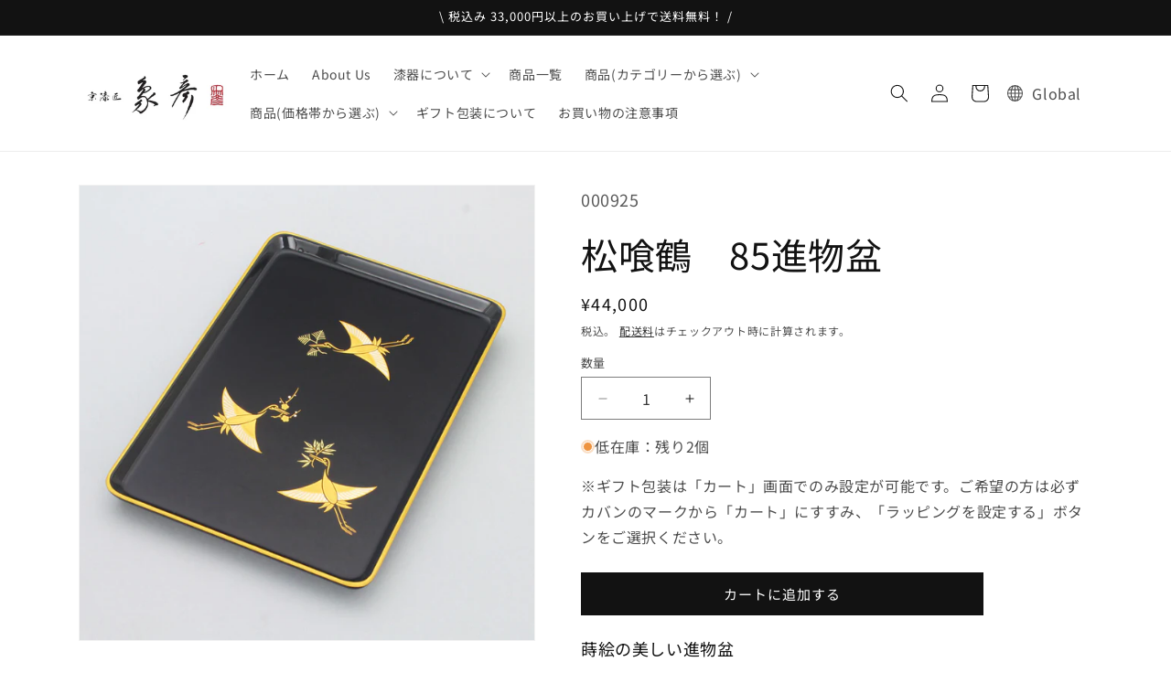

--- FILE ---
content_type: text/css
request_url: https://www.zohikokyoto.com/cdn/shop/t/15/assets/user.css?v=150779214550376102731748832361
body_size: -555
content:
#FooterLanguageForm{white-space:nowrap;position:relative}.header__icons{align-items:center;z-index:0}.header__icons .disclosure{padding-left:2rem!important}.header__icons .disclosure a{display:flex;align-items:center;color:inherit;text-decoration:none}.header__icons .disclosure a:hover{text-decoration:underline}.header__icons .disclosure button:after{box-shadow:none!important}.header__icons .disclosure svg{margin-right:1rem}.header{display:flex;justify-content:center}.header__heading-link{text-align:center!important}.header__icons .disclosure .disclosure__list{position:absolute;min-height:auto;padding:0}@media screen and (max-width: 768px){.header__icons .disclosure button{margin:1rem auto!important}.header__icons .disclosure span{display:none}.header__icons .disclosure svg{margin-right:0}}.pt-1{padding-top:2rem}.pb-1{padding-bottom:2rem}
/*# sourceMappingURL=/cdn/shop/t/15/assets/user.css.map?v=150779214550376102731748832361 */
